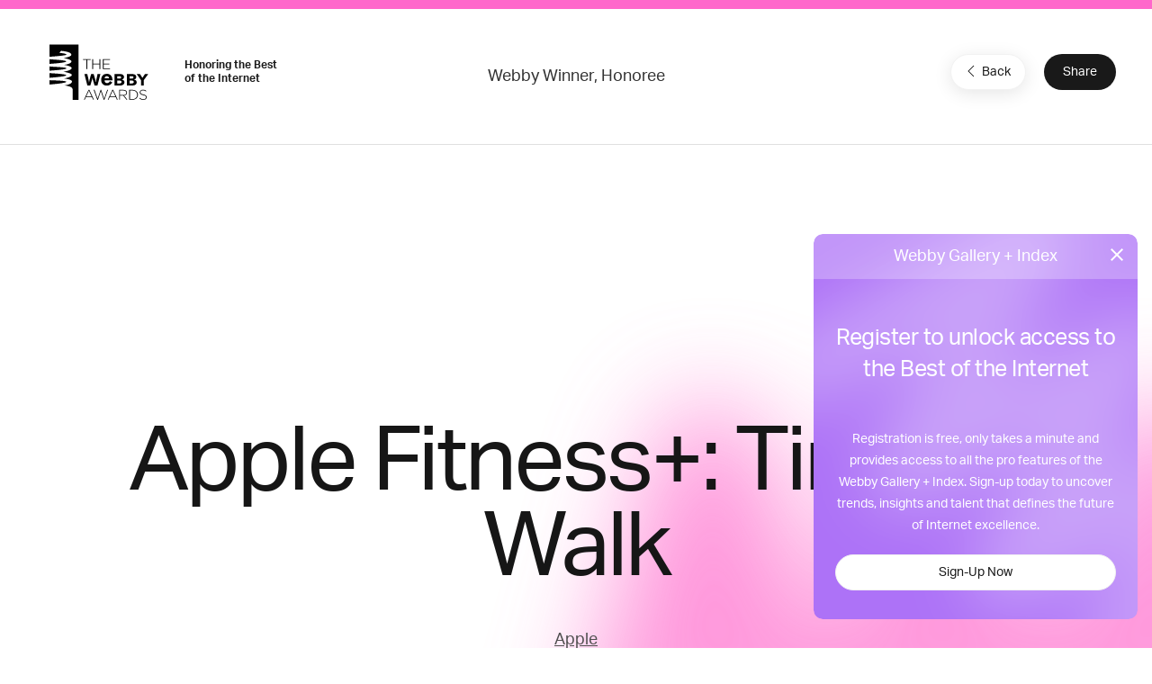

--- FILE ---
content_type: text/html; charset=utf-8
request_url: https://www.google.com/recaptcha/api2/anchor?ar=1&k=6LcC5f8qAAAAAN7E3g2z0N_EoPq3Vri8uXzTmFiO&co=aHR0cHM6Ly93aW5uZXJzLndlYmJ5YXdhcmRzLmNvbTo0NDM.&hl=en&v=N67nZn4AqZkNcbeMu4prBgzg&size=invisible&anchor-ms=20000&execute-ms=30000&cb=qz6t8trz0he1
body_size: 48740
content:
<!DOCTYPE HTML><html dir="ltr" lang="en"><head><meta http-equiv="Content-Type" content="text/html; charset=UTF-8">
<meta http-equiv="X-UA-Compatible" content="IE=edge">
<title>reCAPTCHA</title>
<style type="text/css">
/* cyrillic-ext */
@font-face {
  font-family: 'Roboto';
  font-style: normal;
  font-weight: 400;
  font-stretch: 100%;
  src: url(//fonts.gstatic.com/s/roboto/v48/KFO7CnqEu92Fr1ME7kSn66aGLdTylUAMa3GUBHMdazTgWw.woff2) format('woff2');
  unicode-range: U+0460-052F, U+1C80-1C8A, U+20B4, U+2DE0-2DFF, U+A640-A69F, U+FE2E-FE2F;
}
/* cyrillic */
@font-face {
  font-family: 'Roboto';
  font-style: normal;
  font-weight: 400;
  font-stretch: 100%;
  src: url(//fonts.gstatic.com/s/roboto/v48/KFO7CnqEu92Fr1ME7kSn66aGLdTylUAMa3iUBHMdazTgWw.woff2) format('woff2');
  unicode-range: U+0301, U+0400-045F, U+0490-0491, U+04B0-04B1, U+2116;
}
/* greek-ext */
@font-face {
  font-family: 'Roboto';
  font-style: normal;
  font-weight: 400;
  font-stretch: 100%;
  src: url(//fonts.gstatic.com/s/roboto/v48/KFO7CnqEu92Fr1ME7kSn66aGLdTylUAMa3CUBHMdazTgWw.woff2) format('woff2');
  unicode-range: U+1F00-1FFF;
}
/* greek */
@font-face {
  font-family: 'Roboto';
  font-style: normal;
  font-weight: 400;
  font-stretch: 100%;
  src: url(//fonts.gstatic.com/s/roboto/v48/KFO7CnqEu92Fr1ME7kSn66aGLdTylUAMa3-UBHMdazTgWw.woff2) format('woff2');
  unicode-range: U+0370-0377, U+037A-037F, U+0384-038A, U+038C, U+038E-03A1, U+03A3-03FF;
}
/* math */
@font-face {
  font-family: 'Roboto';
  font-style: normal;
  font-weight: 400;
  font-stretch: 100%;
  src: url(//fonts.gstatic.com/s/roboto/v48/KFO7CnqEu92Fr1ME7kSn66aGLdTylUAMawCUBHMdazTgWw.woff2) format('woff2');
  unicode-range: U+0302-0303, U+0305, U+0307-0308, U+0310, U+0312, U+0315, U+031A, U+0326-0327, U+032C, U+032F-0330, U+0332-0333, U+0338, U+033A, U+0346, U+034D, U+0391-03A1, U+03A3-03A9, U+03B1-03C9, U+03D1, U+03D5-03D6, U+03F0-03F1, U+03F4-03F5, U+2016-2017, U+2034-2038, U+203C, U+2040, U+2043, U+2047, U+2050, U+2057, U+205F, U+2070-2071, U+2074-208E, U+2090-209C, U+20D0-20DC, U+20E1, U+20E5-20EF, U+2100-2112, U+2114-2115, U+2117-2121, U+2123-214F, U+2190, U+2192, U+2194-21AE, U+21B0-21E5, U+21F1-21F2, U+21F4-2211, U+2213-2214, U+2216-22FF, U+2308-230B, U+2310, U+2319, U+231C-2321, U+2336-237A, U+237C, U+2395, U+239B-23B7, U+23D0, U+23DC-23E1, U+2474-2475, U+25AF, U+25B3, U+25B7, U+25BD, U+25C1, U+25CA, U+25CC, U+25FB, U+266D-266F, U+27C0-27FF, U+2900-2AFF, U+2B0E-2B11, U+2B30-2B4C, U+2BFE, U+3030, U+FF5B, U+FF5D, U+1D400-1D7FF, U+1EE00-1EEFF;
}
/* symbols */
@font-face {
  font-family: 'Roboto';
  font-style: normal;
  font-weight: 400;
  font-stretch: 100%;
  src: url(//fonts.gstatic.com/s/roboto/v48/KFO7CnqEu92Fr1ME7kSn66aGLdTylUAMaxKUBHMdazTgWw.woff2) format('woff2');
  unicode-range: U+0001-000C, U+000E-001F, U+007F-009F, U+20DD-20E0, U+20E2-20E4, U+2150-218F, U+2190, U+2192, U+2194-2199, U+21AF, U+21E6-21F0, U+21F3, U+2218-2219, U+2299, U+22C4-22C6, U+2300-243F, U+2440-244A, U+2460-24FF, U+25A0-27BF, U+2800-28FF, U+2921-2922, U+2981, U+29BF, U+29EB, U+2B00-2BFF, U+4DC0-4DFF, U+FFF9-FFFB, U+10140-1018E, U+10190-1019C, U+101A0, U+101D0-101FD, U+102E0-102FB, U+10E60-10E7E, U+1D2C0-1D2D3, U+1D2E0-1D37F, U+1F000-1F0FF, U+1F100-1F1AD, U+1F1E6-1F1FF, U+1F30D-1F30F, U+1F315, U+1F31C, U+1F31E, U+1F320-1F32C, U+1F336, U+1F378, U+1F37D, U+1F382, U+1F393-1F39F, U+1F3A7-1F3A8, U+1F3AC-1F3AF, U+1F3C2, U+1F3C4-1F3C6, U+1F3CA-1F3CE, U+1F3D4-1F3E0, U+1F3ED, U+1F3F1-1F3F3, U+1F3F5-1F3F7, U+1F408, U+1F415, U+1F41F, U+1F426, U+1F43F, U+1F441-1F442, U+1F444, U+1F446-1F449, U+1F44C-1F44E, U+1F453, U+1F46A, U+1F47D, U+1F4A3, U+1F4B0, U+1F4B3, U+1F4B9, U+1F4BB, U+1F4BF, U+1F4C8-1F4CB, U+1F4D6, U+1F4DA, U+1F4DF, U+1F4E3-1F4E6, U+1F4EA-1F4ED, U+1F4F7, U+1F4F9-1F4FB, U+1F4FD-1F4FE, U+1F503, U+1F507-1F50B, U+1F50D, U+1F512-1F513, U+1F53E-1F54A, U+1F54F-1F5FA, U+1F610, U+1F650-1F67F, U+1F687, U+1F68D, U+1F691, U+1F694, U+1F698, U+1F6AD, U+1F6B2, U+1F6B9-1F6BA, U+1F6BC, U+1F6C6-1F6CF, U+1F6D3-1F6D7, U+1F6E0-1F6EA, U+1F6F0-1F6F3, U+1F6F7-1F6FC, U+1F700-1F7FF, U+1F800-1F80B, U+1F810-1F847, U+1F850-1F859, U+1F860-1F887, U+1F890-1F8AD, U+1F8B0-1F8BB, U+1F8C0-1F8C1, U+1F900-1F90B, U+1F93B, U+1F946, U+1F984, U+1F996, U+1F9E9, U+1FA00-1FA6F, U+1FA70-1FA7C, U+1FA80-1FA89, U+1FA8F-1FAC6, U+1FACE-1FADC, U+1FADF-1FAE9, U+1FAF0-1FAF8, U+1FB00-1FBFF;
}
/* vietnamese */
@font-face {
  font-family: 'Roboto';
  font-style: normal;
  font-weight: 400;
  font-stretch: 100%;
  src: url(//fonts.gstatic.com/s/roboto/v48/KFO7CnqEu92Fr1ME7kSn66aGLdTylUAMa3OUBHMdazTgWw.woff2) format('woff2');
  unicode-range: U+0102-0103, U+0110-0111, U+0128-0129, U+0168-0169, U+01A0-01A1, U+01AF-01B0, U+0300-0301, U+0303-0304, U+0308-0309, U+0323, U+0329, U+1EA0-1EF9, U+20AB;
}
/* latin-ext */
@font-face {
  font-family: 'Roboto';
  font-style: normal;
  font-weight: 400;
  font-stretch: 100%;
  src: url(//fonts.gstatic.com/s/roboto/v48/KFO7CnqEu92Fr1ME7kSn66aGLdTylUAMa3KUBHMdazTgWw.woff2) format('woff2');
  unicode-range: U+0100-02BA, U+02BD-02C5, U+02C7-02CC, U+02CE-02D7, U+02DD-02FF, U+0304, U+0308, U+0329, U+1D00-1DBF, U+1E00-1E9F, U+1EF2-1EFF, U+2020, U+20A0-20AB, U+20AD-20C0, U+2113, U+2C60-2C7F, U+A720-A7FF;
}
/* latin */
@font-face {
  font-family: 'Roboto';
  font-style: normal;
  font-weight: 400;
  font-stretch: 100%;
  src: url(//fonts.gstatic.com/s/roboto/v48/KFO7CnqEu92Fr1ME7kSn66aGLdTylUAMa3yUBHMdazQ.woff2) format('woff2');
  unicode-range: U+0000-00FF, U+0131, U+0152-0153, U+02BB-02BC, U+02C6, U+02DA, U+02DC, U+0304, U+0308, U+0329, U+2000-206F, U+20AC, U+2122, U+2191, U+2193, U+2212, U+2215, U+FEFF, U+FFFD;
}
/* cyrillic-ext */
@font-face {
  font-family: 'Roboto';
  font-style: normal;
  font-weight: 500;
  font-stretch: 100%;
  src: url(//fonts.gstatic.com/s/roboto/v48/KFO7CnqEu92Fr1ME7kSn66aGLdTylUAMa3GUBHMdazTgWw.woff2) format('woff2');
  unicode-range: U+0460-052F, U+1C80-1C8A, U+20B4, U+2DE0-2DFF, U+A640-A69F, U+FE2E-FE2F;
}
/* cyrillic */
@font-face {
  font-family: 'Roboto';
  font-style: normal;
  font-weight: 500;
  font-stretch: 100%;
  src: url(//fonts.gstatic.com/s/roboto/v48/KFO7CnqEu92Fr1ME7kSn66aGLdTylUAMa3iUBHMdazTgWw.woff2) format('woff2');
  unicode-range: U+0301, U+0400-045F, U+0490-0491, U+04B0-04B1, U+2116;
}
/* greek-ext */
@font-face {
  font-family: 'Roboto';
  font-style: normal;
  font-weight: 500;
  font-stretch: 100%;
  src: url(//fonts.gstatic.com/s/roboto/v48/KFO7CnqEu92Fr1ME7kSn66aGLdTylUAMa3CUBHMdazTgWw.woff2) format('woff2');
  unicode-range: U+1F00-1FFF;
}
/* greek */
@font-face {
  font-family: 'Roboto';
  font-style: normal;
  font-weight: 500;
  font-stretch: 100%;
  src: url(//fonts.gstatic.com/s/roboto/v48/KFO7CnqEu92Fr1ME7kSn66aGLdTylUAMa3-UBHMdazTgWw.woff2) format('woff2');
  unicode-range: U+0370-0377, U+037A-037F, U+0384-038A, U+038C, U+038E-03A1, U+03A3-03FF;
}
/* math */
@font-face {
  font-family: 'Roboto';
  font-style: normal;
  font-weight: 500;
  font-stretch: 100%;
  src: url(//fonts.gstatic.com/s/roboto/v48/KFO7CnqEu92Fr1ME7kSn66aGLdTylUAMawCUBHMdazTgWw.woff2) format('woff2');
  unicode-range: U+0302-0303, U+0305, U+0307-0308, U+0310, U+0312, U+0315, U+031A, U+0326-0327, U+032C, U+032F-0330, U+0332-0333, U+0338, U+033A, U+0346, U+034D, U+0391-03A1, U+03A3-03A9, U+03B1-03C9, U+03D1, U+03D5-03D6, U+03F0-03F1, U+03F4-03F5, U+2016-2017, U+2034-2038, U+203C, U+2040, U+2043, U+2047, U+2050, U+2057, U+205F, U+2070-2071, U+2074-208E, U+2090-209C, U+20D0-20DC, U+20E1, U+20E5-20EF, U+2100-2112, U+2114-2115, U+2117-2121, U+2123-214F, U+2190, U+2192, U+2194-21AE, U+21B0-21E5, U+21F1-21F2, U+21F4-2211, U+2213-2214, U+2216-22FF, U+2308-230B, U+2310, U+2319, U+231C-2321, U+2336-237A, U+237C, U+2395, U+239B-23B7, U+23D0, U+23DC-23E1, U+2474-2475, U+25AF, U+25B3, U+25B7, U+25BD, U+25C1, U+25CA, U+25CC, U+25FB, U+266D-266F, U+27C0-27FF, U+2900-2AFF, U+2B0E-2B11, U+2B30-2B4C, U+2BFE, U+3030, U+FF5B, U+FF5D, U+1D400-1D7FF, U+1EE00-1EEFF;
}
/* symbols */
@font-face {
  font-family: 'Roboto';
  font-style: normal;
  font-weight: 500;
  font-stretch: 100%;
  src: url(//fonts.gstatic.com/s/roboto/v48/KFO7CnqEu92Fr1ME7kSn66aGLdTylUAMaxKUBHMdazTgWw.woff2) format('woff2');
  unicode-range: U+0001-000C, U+000E-001F, U+007F-009F, U+20DD-20E0, U+20E2-20E4, U+2150-218F, U+2190, U+2192, U+2194-2199, U+21AF, U+21E6-21F0, U+21F3, U+2218-2219, U+2299, U+22C4-22C6, U+2300-243F, U+2440-244A, U+2460-24FF, U+25A0-27BF, U+2800-28FF, U+2921-2922, U+2981, U+29BF, U+29EB, U+2B00-2BFF, U+4DC0-4DFF, U+FFF9-FFFB, U+10140-1018E, U+10190-1019C, U+101A0, U+101D0-101FD, U+102E0-102FB, U+10E60-10E7E, U+1D2C0-1D2D3, U+1D2E0-1D37F, U+1F000-1F0FF, U+1F100-1F1AD, U+1F1E6-1F1FF, U+1F30D-1F30F, U+1F315, U+1F31C, U+1F31E, U+1F320-1F32C, U+1F336, U+1F378, U+1F37D, U+1F382, U+1F393-1F39F, U+1F3A7-1F3A8, U+1F3AC-1F3AF, U+1F3C2, U+1F3C4-1F3C6, U+1F3CA-1F3CE, U+1F3D4-1F3E0, U+1F3ED, U+1F3F1-1F3F3, U+1F3F5-1F3F7, U+1F408, U+1F415, U+1F41F, U+1F426, U+1F43F, U+1F441-1F442, U+1F444, U+1F446-1F449, U+1F44C-1F44E, U+1F453, U+1F46A, U+1F47D, U+1F4A3, U+1F4B0, U+1F4B3, U+1F4B9, U+1F4BB, U+1F4BF, U+1F4C8-1F4CB, U+1F4D6, U+1F4DA, U+1F4DF, U+1F4E3-1F4E6, U+1F4EA-1F4ED, U+1F4F7, U+1F4F9-1F4FB, U+1F4FD-1F4FE, U+1F503, U+1F507-1F50B, U+1F50D, U+1F512-1F513, U+1F53E-1F54A, U+1F54F-1F5FA, U+1F610, U+1F650-1F67F, U+1F687, U+1F68D, U+1F691, U+1F694, U+1F698, U+1F6AD, U+1F6B2, U+1F6B9-1F6BA, U+1F6BC, U+1F6C6-1F6CF, U+1F6D3-1F6D7, U+1F6E0-1F6EA, U+1F6F0-1F6F3, U+1F6F7-1F6FC, U+1F700-1F7FF, U+1F800-1F80B, U+1F810-1F847, U+1F850-1F859, U+1F860-1F887, U+1F890-1F8AD, U+1F8B0-1F8BB, U+1F8C0-1F8C1, U+1F900-1F90B, U+1F93B, U+1F946, U+1F984, U+1F996, U+1F9E9, U+1FA00-1FA6F, U+1FA70-1FA7C, U+1FA80-1FA89, U+1FA8F-1FAC6, U+1FACE-1FADC, U+1FADF-1FAE9, U+1FAF0-1FAF8, U+1FB00-1FBFF;
}
/* vietnamese */
@font-face {
  font-family: 'Roboto';
  font-style: normal;
  font-weight: 500;
  font-stretch: 100%;
  src: url(//fonts.gstatic.com/s/roboto/v48/KFO7CnqEu92Fr1ME7kSn66aGLdTylUAMa3OUBHMdazTgWw.woff2) format('woff2');
  unicode-range: U+0102-0103, U+0110-0111, U+0128-0129, U+0168-0169, U+01A0-01A1, U+01AF-01B0, U+0300-0301, U+0303-0304, U+0308-0309, U+0323, U+0329, U+1EA0-1EF9, U+20AB;
}
/* latin-ext */
@font-face {
  font-family: 'Roboto';
  font-style: normal;
  font-weight: 500;
  font-stretch: 100%;
  src: url(//fonts.gstatic.com/s/roboto/v48/KFO7CnqEu92Fr1ME7kSn66aGLdTylUAMa3KUBHMdazTgWw.woff2) format('woff2');
  unicode-range: U+0100-02BA, U+02BD-02C5, U+02C7-02CC, U+02CE-02D7, U+02DD-02FF, U+0304, U+0308, U+0329, U+1D00-1DBF, U+1E00-1E9F, U+1EF2-1EFF, U+2020, U+20A0-20AB, U+20AD-20C0, U+2113, U+2C60-2C7F, U+A720-A7FF;
}
/* latin */
@font-face {
  font-family: 'Roboto';
  font-style: normal;
  font-weight: 500;
  font-stretch: 100%;
  src: url(//fonts.gstatic.com/s/roboto/v48/KFO7CnqEu92Fr1ME7kSn66aGLdTylUAMa3yUBHMdazQ.woff2) format('woff2');
  unicode-range: U+0000-00FF, U+0131, U+0152-0153, U+02BB-02BC, U+02C6, U+02DA, U+02DC, U+0304, U+0308, U+0329, U+2000-206F, U+20AC, U+2122, U+2191, U+2193, U+2212, U+2215, U+FEFF, U+FFFD;
}
/* cyrillic-ext */
@font-face {
  font-family: 'Roboto';
  font-style: normal;
  font-weight: 900;
  font-stretch: 100%;
  src: url(//fonts.gstatic.com/s/roboto/v48/KFO7CnqEu92Fr1ME7kSn66aGLdTylUAMa3GUBHMdazTgWw.woff2) format('woff2');
  unicode-range: U+0460-052F, U+1C80-1C8A, U+20B4, U+2DE0-2DFF, U+A640-A69F, U+FE2E-FE2F;
}
/* cyrillic */
@font-face {
  font-family: 'Roboto';
  font-style: normal;
  font-weight: 900;
  font-stretch: 100%;
  src: url(//fonts.gstatic.com/s/roboto/v48/KFO7CnqEu92Fr1ME7kSn66aGLdTylUAMa3iUBHMdazTgWw.woff2) format('woff2');
  unicode-range: U+0301, U+0400-045F, U+0490-0491, U+04B0-04B1, U+2116;
}
/* greek-ext */
@font-face {
  font-family: 'Roboto';
  font-style: normal;
  font-weight: 900;
  font-stretch: 100%;
  src: url(//fonts.gstatic.com/s/roboto/v48/KFO7CnqEu92Fr1ME7kSn66aGLdTylUAMa3CUBHMdazTgWw.woff2) format('woff2');
  unicode-range: U+1F00-1FFF;
}
/* greek */
@font-face {
  font-family: 'Roboto';
  font-style: normal;
  font-weight: 900;
  font-stretch: 100%;
  src: url(//fonts.gstatic.com/s/roboto/v48/KFO7CnqEu92Fr1ME7kSn66aGLdTylUAMa3-UBHMdazTgWw.woff2) format('woff2');
  unicode-range: U+0370-0377, U+037A-037F, U+0384-038A, U+038C, U+038E-03A1, U+03A3-03FF;
}
/* math */
@font-face {
  font-family: 'Roboto';
  font-style: normal;
  font-weight: 900;
  font-stretch: 100%;
  src: url(//fonts.gstatic.com/s/roboto/v48/KFO7CnqEu92Fr1ME7kSn66aGLdTylUAMawCUBHMdazTgWw.woff2) format('woff2');
  unicode-range: U+0302-0303, U+0305, U+0307-0308, U+0310, U+0312, U+0315, U+031A, U+0326-0327, U+032C, U+032F-0330, U+0332-0333, U+0338, U+033A, U+0346, U+034D, U+0391-03A1, U+03A3-03A9, U+03B1-03C9, U+03D1, U+03D5-03D6, U+03F0-03F1, U+03F4-03F5, U+2016-2017, U+2034-2038, U+203C, U+2040, U+2043, U+2047, U+2050, U+2057, U+205F, U+2070-2071, U+2074-208E, U+2090-209C, U+20D0-20DC, U+20E1, U+20E5-20EF, U+2100-2112, U+2114-2115, U+2117-2121, U+2123-214F, U+2190, U+2192, U+2194-21AE, U+21B0-21E5, U+21F1-21F2, U+21F4-2211, U+2213-2214, U+2216-22FF, U+2308-230B, U+2310, U+2319, U+231C-2321, U+2336-237A, U+237C, U+2395, U+239B-23B7, U+23D0, U+23DC-23E1, U+2474-2475, U+25AF, U+25B3, U+25B7, U+25BD, U+25C1, U+25CA, U+25CC, U+25FB, U+266D-266F, U+27C0-27FF, U+2900-2AFF, U+2B0E-2B11, U+2B30-2B4C, U+2BFE, U+3030, U+FF5B, U+FF5D, U+1D400-1D7FF, U+1EE00-1EEFF;
}
/* symbols */
@font-face {
  font-family: 'Roboto';
  font-style: normal;
  font-weight: 900;
  font-stretch: 100%;
  src: url(//fonts.gstatic.com/s/roboto/v48/KFO7CnqEu92Fr1ME7kSn66aGLdTylUAMaxKUBHMdazTgWw.woff2) format('woff2');
  unicode-range: U+0001-000C, U+000E-001F, U+007F-009F, U+20DD-20E0, U+20E2-20E4, U+2150-218F, U+2190, U+2192, U+2194-2199, U+21AF, U+21E6-21F0, U+21F3, U+2218-2219, U+2299, U+22C4-22C6, U+2300-243F, U+2440-244A, U+2460-24FF, U+25A0-27BF, U+2800-28FF, U+2921-2922, U+2981, U+29BF, U+29EB, U+2B00-2BFF, U+4DC0-4DFF, U+FFF9-FFFB, U+10140-1018E, U+10190-1019C, U+101A0, U+101D0-101FD, U+102E0-102FB, U+10E60-10E7E, U+1D2C0-1D2D3, U+1D2E0-1D37F, U+1F000-1F0FF, U+1F100-1F1AD, U+1F1E6-1F1FF, U+1F30D-1F30F, U+1F315, U+1F31C, U+1F31E, U+1F320-1F32C, U+1F336, U+1F378, U+1F37D, U+1F382, U+1F393-1F39F, U+1F3A7-1F3A8, U+1F3AC-1F3AF, U+1F3C2, U+1F3C4-1F3C6, U+1F3CA-1F3CE, U+1F3D4-1F3E0, U+1F3ED, U+1F3F1-1F3F3, U+1F3F5-1F3F7, U+1F408, U+1F415, U+1F41F, U+1F426, U+1F43F, U+1F441-1F442, U+1F444, U+1F446-1F449, U+1F44C-1F44E, U+1F453, U+1F46A, U+1F47D, U+1F4A3, U+1F4B0, U+1F4B3, U+1F4B9, U+1F4BB, U+1F4BF, U+1F4C8-1F4CB, U+1F4D6, U+1F4DA, U+1F4DF, U+1F4E3-1F4E6, U+1F4EA-1F4ED, U+1F4F7, U+1F4F9-1F4FB, U+1F4FD-1F4FE, U+1F503, U+1F507-1F50B, U+1F50D, U+1F512-1F513, U+1F53E-1F54A, U+1F54F-1F5FA, U+1F610, U+1F650-1F67F, U+1F687, U+1F68D, U+1F691, U+1F694, U+1F698, U+1F6AD, U+1F6B2, U+1F6B9-1F6BA, U+1F6BC, U+1F6C6-1F6CF, U+1F6D3-1F6D7, U+1F6E0-1F6EA, U+1F6F0-1F6F3, U+1F6F7-1F6FC, U+1F700-1F7FF, U+1F800-1F80B, U+1F810-1F847, U+1F850-1F859, U+1F860-1F887, U+1F890-1F8AD, U+1F8B0-1F8BB, U+1F8C0-1F8C1, U+1F900-1F90B, U+1F93B, U+1F946, U+1F984, U+1F996, U+1F9E9, U+1FA00-1FA6F, U+1FA70-1FA7C, U+1FA80-1FA89, U+1FA8F-1FAC6, U+1FACE-1FADC, U+1FADF-1FAE9, U+1FAF0-1FAF8, U+1FB00-1FBFF;
}
/* vietnamese */
@font-face {
  font-family: 'Roboto';
  font-style: normal;
  font-weight: 900;
  font-stretch: 100%;
  src: url(//fonts.gstatic.com/s/roboto/v48/KFO7CnqEu92Fr1ME7kSn66aGLdTylUAMa3OUBHMdazTgWw.woff2) format('woff2');
  unicode-range: U+0102-0103, U+0110-0111, U+0128-0129, U+0168-0169, U+01A0-01A1, U+01AF-01B0, U+0300-0301, U+0303-0304, U+0308-0309, U+0323, U+0329, U+1EA0-1EF9, U+20AB;
}
/* latin-ext */
@font-face {
  font-family: 'Roboto';
  font-style: normal;
  font-weight: 900;
  font-stretch: 100%;
  src: url(//fonts.gstatic.com/s/roboto/v48/KFO7CnqEu92Fr1ME7kSn66aGLdTylUAMa3KUBHMdazTgWw.woff2) format('woff2');
  unicode-range: U+0100-02BA, U+02BD-02C5, U+02C7-02CC, U+02CE-02D7, U+02DD-02FF, U+0304, U+0308, U+0329, U+1D00-1DBF, U+1E00-1E9F, U+1EF2-1EFF, U+2020, U+20A0-20AB, U+20AD-20C0, U+2113, U+2C60-2C7F, U+A720-A7FF;
}
/* latin */
@font-face {
  font-family: 'Roboto';
  font-style: normal;
  font-weight: 900;
  font-stretch: 100%;
  src: url(//fonts.gstatic.com/s/roboto/v48/KFO7CnqEu92Fr1ME7kSn66aGLdTylUAMa3yUBHMdazQ.woff2) format('woff2');
  unicode-range: U+0000-00FF, U+0131, U+0152-0153, U+02BB-02BC, U+02C6, U+02DA, U+02DC, U+0304, U+0308, U+0329, U+2000-206F, U+20AC, U+2122, U+2191, U+2193, U+2212, U+2215, U+FEFF, U+FFFD;
}

</style>
<link rel="stylesheet" type="text/css" href="https://www.gstatic.com/recaptcha/releases/N67nZn4AqZkNcbeMu4prBgzg/styles__ltr.css">
<script nonce="pieNCoQuvA7blJXm9V55LA" type="text/javascript">window['__recaptcha_api'] = 'https://www.google.com/recaptcha/api2/';</script>
<script type="text/javascript" src="https://www.gstatic.com/recaptcha/releases/N67nZn4AqZkNcbeMu4prBgzg/recaptcha__en.js" nonce="pieNCoQuvA7blJXm9V55LA">
      
    </script></head>
<body><div id="rc-anchor-alert" class="rc-anchor-alert"></div>
<input type="hidden" id="recaptcha-token" value="[base64]">
<script type="text/javascript" nonce="pieNCoQuvA7blJXm9V55LA">
      recaptcha.anchor.Main.init("[\x22ainput\x22,[\x22bgdata\x22,\x22\x22,\[base64]/[base64]/[base64]/ZyhXLGgpOnEoW04sMjEsbF0sVywwKSxoKSxmYWxzZSxmYWxzZSl9Y2F0Y2goayl7RygzNTgsVyk/[base64]/[base64]/[base64]/[base64]/[base64]/[base64]/[base64]/bmV3IEJbT10oRFswXSk6dz09Mj9uZXcgQltPXShEWzBdLERbMV0pOnc9PTM/bmV3IEJbT10oRFswXSxEWzFdLERbMl0pOnc9PTQ/[base64]/[base64]/[base64]/[base64]/[base64]\\u003d\x22,\[base64]\x22,\x22woYVPzk/w7VAYMK+w6JcwpHCvMK+GVvCt8KOWispw7ciw617czPCvMOlMEPDuSQsCDw9QhIYwrRWWjTDhSnDqcKhKAJ3BMKAFsKSwrVCWhbDgHrCkGI/w44FUHLDusOFwoTDrj3DlcOKccOvw4c9GjF/Kh3DrC1CwrfDgMOUGzfDmcKPLARBPcOAw7HDiMKiw6/CiDbCr8OeJ3fCvMK8w4wvwqHCnh3ClMOQM8Opw4ISO2EUwpvChRh0RwHDgAo7UhAdw7AZw6XDu8ONw7UELy0jOQ4Owo7DjWXChHo6E8K7ECTDjcONcATDqBnDsMKWYjBndcK7w6TDnEoXw6bChsOdRsOaw6fCu8OBw61Yw7bDksK8XDzCm0RCwr3Dl8O/w5MScyjDl8OUSsKjw60VIsOow7vCp8Opw6rCt8ONIcOFwoTDisKibB4XaCZVMEoIwrM1QyR1CloqEMKwDcO6WnrDrsORETQPw7zDgBHCs8KDBcONMMOdwr3CuW07UyB3w6xUFsKkw6kcDcO9w7HDj0DCijoEw7jDn3ZBw79XAmFMw6/Cm8OoP1rDtcKbGcOubcKvfcOKw4nCkXTDrcKXG8OuJ37DtSzCu8Oew77CpyhSSsOYwrd1JX5Gb1PCvkoFa8K1w6lywoELUGTCkmzCmUYlwpl4w5XDh8ODwr/[base64]/ChMOUw71TecK8RmLCtC3DjjnCvcKBCwZ0WcOjw4PCsznCoMOxwpbDs39DdEvCkMO3w6HChcOvwpTCnjtYwofDrcOxwrNDw7cpw54FF2s9w4rDvcKeGQ7CmMOGRj3DqX7DksOjG2Rzwok9woRfw4dew5XDhQspw6YaIcO8w64qwrPDnQduTcOqwqzDu8OsHsO/aAR8X2wXfi7Cj8OvcMONCMO6w4M/dMOgPsOPecKIIsKdwpTCsTfDkQV8TgbCt8KWYArDmsOlw6HCuMOFUg7DkMOpfBVcRl/DmmpZwqbCj8KudcOUZcOcw73DpzPCqnBVw5jDs8KoLDnDmEcqfDLCjUooJCJHZlzCh2Z1wqQOwokMdRVQwo14LsK8ScKOM8OawrvCgcKxwq/CmUrChD5Nw49Pw7w7EDnClGnCj1MhG8OWw7siZ0fCjMOdWMKYNsKBfsKwCMO3w4zDhDfChHvDh0JTMcKrYMOtGcORw7dfDSJfwq93djphb8OaSBw7FMKGRlENw4jCizgFOTQTL8Odwr03YFDCi8OHKsKHwpPDnB00WcO5w4xmfcOeADR/[base64]/[base64]/CpcO9wpEiSMOOwqLCvzjCpsOlwqvDvcKxOw4ZHALDiWrDhzFJJ8K8GBHDgMKvw7Y2cF5ewoDCpsOyIjLCqX1ew4vCixJeK8KPdMOHw71JwolREi0VwovCgjTChMKeJVMJcB0hIWXCocOeVTvDgzTChlwkecOxw5vDm8KJBRk4wpURwqXDthM/[base64]/wpokBSgnO8KqHV/Dtx9VwonDhMOXH03CtBvCksO+BsKZdsKpbMO5wq7Cu3wBwqMmwrvDqFjCjMOBOsOMwqrDt8Oew7AswqN8w6ozFDfClMKJF8KrOcO2dnvDqHLDoMK8w6/Dv3AAwr9nw7nDn8K8wqZAwqfCksKSe8KAe8KZE8KuYlnDnVVRwpjDk05rbwbCkMOEfGdkEMOPCsKsw4dSb17Du8KXD8O8WTbDiXbCqcKdw7DCq05HwpUawr1Pw53Diw3CpMKzDDgcwoAiwqDDi8KkwqDCp8O2wpBbworDtMKvw6bDocKPwr/[base64]/w4MXwq7DsAU5eVwqw5R9wqQvUQdPHsOawoTCk8O+w6/DnBTCnAoYe8KFW8KYFcOcwrfCoMO8VVPDlzNTHRfDpcOxLcOeHX8ZVMOoBBLDt8KDAMKwwpTCh8OAFcOfw4DDiWrDsCjCngHCiMOgw4/DvsKSFkUyXlFiGTrCmsOhw6fCiMKgwqTDksKOXMOqSzdjXns0woF6SsOnNg3DtcKEwoQuwp/CgV4Cw5PCn8Kxwo/Ck3vDmsO5wqnDicOQwqZmwqVJGsKqwrTDnsKbF8OBOsKpwr7CgsKgZ0vCmA7Cq3TCmMOXwrpNIk4dI8OLwodoNsK6woHChcONWC/CpsOmccOww7nCsMK+UMO9PCYBdRDCpcORRMKNa0p7w6nCpx5EG8OfJlZqwrfDosKPUGfCgcOuw49rH8OOX8OXwpJlw4hNW8OHw68DOiZsT1hhMWnCjcKxUcKjMl7DrMKzIsKeTncDwpvDusOZd8OFXCPDssOAw4IaLMKhw55Twp4+FRR3NMO8LBzCox/CqMOTXsO3DnbDosKvwqRTw50owpPDi8KdwpjCo25Zw6g8wqt/[base64]/DoATDsmrDlsOnwrVfIMKYwoIrw6XClxxJwqR2XynDonjDpcKIwoEBDmfCog3Dv8KZaWTCp1Q4BwQnwoUoJ8KYwqfCjsOXeMKaMxF2Sl83wrhkw5jCt8K4PhxMAMKuw48KwrJYfkNWJ1HDh8KAeR4QawDDh8ODw4bCnXvCo8O9XDxUGl/Dq8OXdgPCmcOdw6bDqirDlykgcMKgw7Jfw6vDi38WwqTDlg5KPMOlw4giwrlGw6pdFMKdd8KGWsOhY8K8wrsHwr0Pw7YNUcOIOcOnC8OEw4/Cm8K1w4LDkx5Qw5PCqkktGcOpb8KdacKuScOyBxZCX8OTw6LDgcOlwo/[base64]/DjVHDtBDCh3jCvkbCojkUEsKAEcKcwp/DsMO2wojDrDTDrHfCjnbCgcKTw78LEhPDizLDn0jCsMKPBsKow7R5wpweYcKca19yw4JeS0lUwqPCjMOfB8KIKVbDpG/DtMKXwq/CkjNhwprDsW/[base64]/Cm384w6xcw5xQw4xjw41Ow7jCo8K/GGbCtGBywqwtViUkwpnCoMOuBMKqD0/DssKpXsKiwr7DhsOiHsK0w4bCrMO0wrZ6w78+NMKGw6YXwqkdNlRBYVZbBMOXTHrDoMKjUcOJaMOaw41Uw6ptbCgwJMOzwrXDjWUrfcKBw7fCg8ObwqLCgAMWwq/[base64]/Cj0pIYmLDmC/DhHlJw4DDkTdGw5fCtsKMQHpFw6LCucK2w4VEw6NIw5JNeMKlwozCqybDhHbCrl1Fw7PDt0bDs8Ktw5g6woU2SMKSwq3CicOjwrFqw4Ubw7bDhwjDmD1xXA/[base64]/KARywqIfZWjDnBbDpAhyBcOeQ8OWw7XDn0HCqsKPw73DqwXDti7DvwXCosK3wokzw7oAEBkXZsOOw5TCgSvCjMKPwp7CkwR4J2dlcTvDgHF2w5nDlSt7woVlJ0LCpcKlw6bDnMOQFXvCvlLCvcKKD8KsAGQ2wr/DjMO7wqrCiVwXLsOfLsO7wrvClGvCpCTCtk7ChTvCpSJ5EsOkYnBQAiMWwrpDU8OSw4Q7ZcK/dBkaVmzDnQbDkMOhJC3ClFc6H8KMA1fDh8O7OGbDk8OfE8OPBgZ9w7fDgcO9YG3CucO0ax/DiEU+wr96wqRow4QywoEtwpkEWnLDoVHDosONQw0UPTjClMOmwqoqG0TCscOpRCPCuSvDtcKPKcKaGcKAW8Kbw7V2w7jDjUzDlU/CqzoLwqnCssKASl9kw6ddOcOvZMOhwqEsF8OWZB1THzBhwokkSB7CtxDDo8OgUlPDtcKhwr/Dh8KcGhwJwrvDjsObw5PCs0LChwYLaz9sJ8KZIsO4LMOtJsK8woI8wrHCn8OpHMK3egbDiioCwq1pVcK6wp/Dp8OJwo80w4NAHXXClGHCgyrDgEjCuQUewpAEXgpxOyF9w48WXcORwpPDpFvCosKuD3/[base64]/CocOxwrbDrcOlHypywqEHC8OKdiTCpDDCi8OJwoxXDXYWw4hCw6RbB8O/IMOiw7gHY3x4fyrCisOMHcO4eMK1JcOHw7MjwrgEwofCksO8w70SIljCkcK6w7ksDlLDj8Orw6jCssOVw6JiwrpOQQjDpRTCimHCisOewo7CqiQvTcKXwr3Di1NgHBfCnhcqwqdEMcKEQX9oZmrCsVFAw4hzworDphHDg1AJwpN/PWjCtnrCvsO5wphjQHfDosKDwovCj8OZw4xqcsKhZxvDqsKNHxxiwqdPYjt0WcOuIsKVX0XDpDM1fkzCrW9kw7ZSJ0LDtMOnNsOawpTDmmTCqMO1w5zCoMKTZR1xwpzCscKxwoJDwqNpQsKjMcOxKMOUw4VowozDh0zCt8OKPQzCuWfCisO2Yl/DvsOJXcK0w7jCo8OowpcEw7hYJF7DhMO6Jg1IwojCsSjCo1vCk0ksTg1Zw63CpUxjNz/DjVjDssKZeCN6wrVLVzRjdMK0XcO+YmDCunrCl8Ksw6wmwp5FdlAow7U8w77CsC7CsmJABsOEO18awp5LP8KrbsK9w7DClw5Qwr9tw57ChxjCqHfCscOBBlnDjzzCknpPw4IPdzTDqsK/wrErGsOlw6LDjVHCiH7Dn0I1Z8KKesOnbMKUNQ4gWCdgwqB3wovCri5wAsOWwo3Cs8KewootCcO+M8KTw74yw6wyFcKiwqnDgxLCuxfCpcOGczDCt8KdMMOnwq3CrUlEGGLDlx/Cv8OOw69vNsOMK8KZwr91w7J8a0jCi8O1PMKCHFtYw6XDqHVFw79hSWbChRl1w6d5w6ohw5kKbznCgzfCrcOuw7jCp8Kdw43CrUTDm8OOwpJZw4hgw4czJ8KNZ8OSPMKtdzrCgsKSw7vDpzrCm8KtwqkFw4jClFDDhMK1wqHDssO8wo/CmsO7CsKLK8OaYlckwoMvw6x0CA3DlVPChjzCv8OMw7I/[base64]/CgnplwodtwqFow5RuBik9wrzDmMK2VmDDjxo9w7zCjA9RDcKgw7TCrcO2wp1Qw4tpYcOsKXXCtQPDglBnE8KAwq4zw6PDmjd5w7JGZcKQw5HCosKjIyLDr1dZwojCtEdMwrdpaHvDoyXCnMKHw5LCnH/CiB3DiwxYQsK/wpTCpMKkw7fCmDh4w6HDp8OxYSbCkMKkw4TCh8OybTkOwqfCvwo1H1k9w5zDg8OywovCsUFoM3XDjx3DqsKdGMKYIn9jw6XDncKQIMKrwr5gw5ptw4/[base64]/w4vDmcK5w70Ww6DCksK+VAwHw6QNdsKRcgnDlMODHMKVST0Rw7bDtirDl8KHQ0UXQsOLwrTDqwMJwpDDmMOvw4FIw4rCkSpeP8K7acO9PGfCl8KcdXMCw54yUcKqGXvDvCZHwrkgw7cxwpd6GSDCki/DkHrDiQrCh23Dk8OPUBdffBMEwonDiGs1w7jDjsO5w70MwoLDvcK8YUUHw4wwwrhRdsKMJH3CkxnDtMKjfWxNBGnDg8K5fH/Cu3QEw4c0w6QcLj4xJH3Cg8Knf2HCnsK6T8KueMO1wrNgSsKAU0ESw47Dt3bCig0aw7M/Fh0Mw5tNwofDrn/CiC00KHN0w4PDicKmw4MAwpswFsKkwp14w4/CisOCw5rChQ7DssO/wrXChkA3aWPCmcOfwqFzQ8O2w6ZIw5vCmzcaw4loSxNPPcOGwql/wozCuMKSw7Z/cMKTAcO3bMKPHllDw4Ijw4LCkcONw5fCqEPDoGBtaHwcw4LClhMxw4BKE8KpwoVcdcOUGzdZbF4MXsKUwr3Cli0pAsKNw51tRsKNGsK4woXCgHAKw7bDrcK/wpFmwo4AX8Oww4/CvwbCgcOKwpvDhMORAcKUfhrCmgDCkCTClsK2wo/Ch8Klw4FDwqY0w5LDjEbCvsK0worCs17DrsKIdVsawrcFw4V2dcOpwpApUMKsw6bDiCzDn1nDjCknw5Rxwq3DohHDjMOVccOJwq/CqMKGw7M3DxrDlS5qwoBzwolNwoRyw796J8KzBRzCs8OPw4HCnsKPYF1kwo94bSxQw6vDpX7Cn3wFHsOVC0XDiXbDicK3wqbDkwZJw6zCssKHw70EXMK/[base64]/[base64]/[base64]/[base64]/[base64]/CsBgKZsKEV28XX8K8dcOfwozDqsO/[base64]/aljDoF7DjcOuLx5hw7fCjFZywqgAYsKYLcOObktJwrtoIcKDJntAwq9gwrXCmsO1GcOnYA/[base64]/DrjbDmDUOISwDBlLDmmHCjMKMVjRHw67CrsKtN1YPB8OED2cOwotrw6ZxOsKXw5vCnxILwrogN23DqD3DkcObw48LO8KcUsODwoNEOA/DvMKXwobDlMKVwr3CtMKxcRzCrsKvAsO6w6sXJXxDOlfChMKxw5rClcKNwpDDuWh6RFsKTQzDh8OIe8OSR8O7w6XDicO2w7Z/XMOFNsK9w5LDo8KWwqvCnw9OJsK2PkgpBMKJwqgAT8KMC8KYw5PCu8KtaSZRLmLDoMOjI8K6CUk9CEXDm8O2MkxWI0Y7woBuw6gjC8OPwp1/w6TDrhRlaWbCv8KAw5U8w6ZeJRFHw7nDrcKVDsK6WiPCmMKFw5fCmsKPwrvDh8Kow7vCsCPDn8OKwrYjwqPCj8KAB2HCiARdbMKCw4rDvcOTwo8Nw4NhWMO0w7pTA8KiRMO8wr/DmB4nwqXDr8OAf8KiwoNpJ10xwpVjwqjCtsO7wrjCozfCkcOncjTDg8O1woLDskZIw5FDwo8xXMKZw6tRwpjCrVpqWWN3w5LDmk7CkCE2wpwBw7vDt8K/KcKNwpUhw4ByS8ODw6hIwq4Ww7/CkGPCu8K2woFBFgQyw59TW17DlnzClwhpLAA6w6RjRTNewqcVCMOCXMK1wrPDjFXDu8K+woXDvcKaw6FjNAbDtRtXw7JdDsO6wpzDpVJlKzvCpcO8OsK3Cg0uw5rCkELCoEljwoxCw7/[base64]/[base64]/Do8KcRi3CrgbDl8OqPmPCs8Obw7vCvhgYIMO5I1LCjMKwGsOjIcKYwowWwqVWw7rCicKnwpfDlMKkwoAqw43CtcO1wprDgVLDkG9AOSJqSTpLw4pCB8O2wqF+w7vDknkKPkDCjFZVw4Mywr9cw4fDsxzCvHcow4zCsG48woPDrT/Dn3F0wq5yw6BGw4wffjbCl8O1YcK3wpTCrsKYwoR/wpMRcBoYew5CYk/[base64]/[base64]/w4/CqUzCpyLDn8KjYCzCssOlUHLCi8KoHXfDi8OwbDtWZG0gwpDDmAkAwqgiw6xOw7ISw6RWQW3CilwmOMOvw4DCpMOkTsK3chDDnHkdwqc7w5DCgMOAd2N/w7zDgcKUEVbDmcONw47Cm2vDrcKlw4cQEcKyw6FfLWbDi8OKwoHDrmDDiDfDm8KTXVnCi8OZdUDDjsKFwpA1wrPCiAZiwp7CkgPDtjHDisKNw7fDo0p/wrjCusKyw7DDlCvCl8KDw5jDr8OaXMKpOxc1GsOeR0xDBl0gw4Zgw4LDsRvCvHLDhMO2CgrDuknDisOKF8O+wonCtsOow7QLw6jDpE3Cj2M0UT0ew7zDrx3Di8O5w6fCs8KIbcO4w7YQJyZ1wpUzB0txJgN6E8OYAhXDpsK3aBEDwpEKw6jDgsKXDcK/bCTCuQhOw7QQIn/DrVszSMKOwrDDs2nCi1FeWsOzegdxwpTDvW09w4YobsKewrnCncOAOMOHw57Cs0rDuHJww4xlwo/DrMODwptcMMK6wozDkcKlw4QbJsKLcMKkd3nCuhfDqsKow69pb8KQF8Oqw6MTIcKuw6vCpmFzw6/DqinDrgU4KHsKwqErYsOgw6zDoVHCi8KLwonDkgAzBsOBSMKMFXLDojrCrRw8WQ7Dt2tUMsO3NgrCvMOiwpBrFVTCiG/[base64]/[base64]/[base64]/[base64]/Cv8KZw5NlwrIgw6rCv311V8K6w6fDjsOaw7fDuTHCtcKDHUshw78fOsKVw6FKcFLCkkzCmUUDwqHCoynDvlHCvcKoacO+woR1woLCplbCuF3DhcKjGS/DvsKyB8K8w4HDmFFjPVfCisOKZnjCgWdiw6vDn8KIV0XDu8Ofwp8QwoQsEMKbGsKLV3TDl3LCqzcpwoJHRFnDv8KPw7fCtcOrw73CmMO3w6kzwrFEwobDpcK+wpvDnMKswqxzw7jDhiXCp3Anw4/DjsKxwq/DnMOpwoHDsMKLJVXCksKfWUUmEsKKHsO/C0/ClMOQw5V8w5/CpsOTwp7DvgxTYsOVBMO7wpjCtsKgPznCkgcFw6jDucK/wqzDm8KnwqEYw7clwpLDn8OKw5rDr8KED8KlWjXDsMKZAcOSSUXDmsKdD1/CjMKZHWfCnMKNQsO+cMKLwrw+w7Eewr1nwp/DmRvCosOLbsKCw7vDmQnDogZjLFDCswILd1XCuWXCgFfCryjDjMKQwrRfw4TCh8KHwp8gw6x4AEoTw5V2EMOxN8OjIcObw5IJw5UowqPCny/DrcO3RsOkw7/Ck8Olw41cR0bCkTfCgMOgwpjDsno9Vj0Gwol0IsOOw59dQ8Kjwr9OwpYKSsO3KlZgwrvDtMOHNcK5w5YUOzbClVnCqi/CuGgjezrCg0vDrsOzR1kAw7FGwpTCuEVuGxgASMKgJCfCmMOzcMOkwo91acOcw5Ehw4zDqsONw4chwoMRw6U1VMK2w444CmrDjBNxwqgkw5XCqcKFHjs/[base64]/CmksEISHCnMKlwoXCmsOYw7TChQLCnMKeGynCssKKwpwpw6vDpDxuw4UfOsK+f8Kgw6zDs8KifnNTw7bDmw4rfiN3YMKcw59VSMOVwrfDm3XDgA8uZMOPGUTCnsO5wonDscKMwqfDpBh/[base64]/[base64]/fMOWwpLClzNxWm9GfibCusOow4s7b8OxHwQJwrDDm3TCoBbDoV5acMKFw5tAR8K+wotuw6bDpMOYanrCpcKzIn7Cq2/Ci8OxAsOOw5HCrnI8wqDCusOZw6TDt8K3wrnCtX88KsO/[base64]/GwnDqMKaXXTCrgrCo24dakspYMKWw47CtGRhDX/DoMKLDsOSG8OvGD8xVxkCDgjCrlvDh8Krw4nCp8K6wp1ew5HDmjDCpgfCnT/[base64]/VMK6QBrDgcOwwrbChhjDuDzCicKKwr3CksOyX8OiwrPCicKPfGPClV7Dsy7DocOSwrFHw5vDs3ogw45zwq1RH8KuwrnChijDmcKhE8KIbTxyVsKyRg3DjcOCCmZZJcK0c8K/[base64]/Dm8OYwoXCjB/[base64]/w7DCijfDjMKqCGbCr1/[base64]/YMKcw5vDv8Oow7/CkWEsw4ssw6YDw6Ffw7nCpQ7Dmgsjw77DqCHCpcOeUhIcw4N8wqIzwp0IOsKAwq8dE8KXwprCgsKjeMKPawhzwr7Ci8K9DBJrJF/CvcKtwpbCon3DlgHCncKFYzDDicKTwqvCozIcKsOOwoAlZUs/RsO0wrfDuxrDg2c3wrkIO8KSaGVGw7rDvsKMUVkdHgHDksKsSSfCmCHChMK5TsOpQXkbwo1OVMKgwqTCshlMCsOUHcKTFmTCvsOdwpRbw6/[base64]/wrgUY159WglwcTjCjcOmbHkNwoLDs8K0OcOfVULDrz7DsEgYYV/Dg8OGfsK7aMOywpvDgl7DjB5Ww5nDlwvDosK0w7YpCsOQw7UWwrY/wqXDhcONw5LDoMKhE8OuNTQvGMK2IHomRsK4w7rCiT3CtcOJwqPCvsO7ExzCmC0sDsObYH7DhcOtA8OjeFHCgsO4c8O4D8KpwpfDgidewoA5wqLCicOIwpZ2PR/Dh8OTw6kAOT1aw71tPcOAORDDscOZQHJew4TChnAIM8OlVHbDl8Oww6XClQLCvVbCjMKgw6XCvBdUFsKIAT3CozXDmsO3w6ZIwq3Cu8ODwpQQT1PDniJHwqs+L8KgSGtODsOowr1QHsO6wq/DtMKTbXDDp8O8wpzCghvClsK/[base64]/ClMOvTAZbDwXCpMOBPGZ9w5ZOSEBDw78BfSJSIsKhw4bCthMdQMOxZMO9RcKhw5xxw6zDvlFcw7vDr8OeQ8KQB8KnCcOXwpQAb2DCm0PChMOjB8OTEV3ChlYAK35ZwrIXwrfDncKXw7kgQMOywotVwpnCtFJFwoPDugHCpMOIQiAYwpdkEB1PwqnCrj/DtsK9J8KWYnMNZ8KVwp/[base64]/JMKZRTrCnxE8dFPCgsK9AGrDmmjDusKkwqTDosO6w7IMFjvCj2nCm38Vwq8iYcKvEcKUJ2XDrsKiwq4vwoRFfmXCg0rCocKiOkZwLFt5HFDCm8KHwrcvw4jCssK1wqQ2QQkmLWE4VcOkXMOgw44qK8KOw4A+wpBnw5/CnDzDmhzCrsKwZ3p/[base64]/KRjDllHDjTJ+w63CssOtPQEyeznCng4FfHHDj8KGHHHDqHzDs0/ClExZw6hmehzClcOJY8Oew7HCvMOxwobClF8Od8KYQzzCssKww4vDlQfCvCzCsMKma8OnQ8Ksw7p7wp3Dqwh8RStcw5lPw48zME0jTXZAwpEkw6VawojDnWUJHyzCmcKCw41qw7sQw4nCkcK2wrbDpMKTTsOQbgprw7tdwpEbw4IUw74Dwp/CgiPCkg3DiMOUw6p0a25UwrvCicK4eMOJBnkXwrE0By8wF8OfQRE+RcO0IsK/w5bCk8KiAT/Cm8KIHhRkcyVnw5TCs2vDlAXDswEuZcKXBTHCixw6SMOiFcKVBMK1w4fCh8K4LDFcwrjCsMOVwoobdC97ZEPCs2Z5wqPCisKsXVzCrCZjGxbCpnfDgMKIYgQmLAvDpUR1w5o8wqrCvMKfwr/DmXLDjMKYLsOFwqPDiAUhwqnCmFnDpkUjWVbDu1U1wq0fPsOww6MrwohvwrUgwoQQw5tgK8KOw6U/w5XDvwodEBnClcKDTcO3LcOZwpESOsOpPRnCoVswwqzCkzTDk1liwqcBw5MKAyo5JirDuRnDgsO9H8OGYjnDpMKhw4tqXTtXw6XDp8K5WyfDqSR/w7DDj8KbwpTCiMOvScKgIGdDZSBhwr46w6NYw75/woTCr0HCoArDizYqwpzDvVELwplGQ3gAw6fCiGDCq8KTN20OOEDDoEXDs8KIFFLDm8OZw7ZTCzI8wq8Dc8KUD8Kjwq9qw7AxZMKzc8KYwrkCwrfCrWvCl8Klw5gMacOsw5UUQjLCumJAZcO7bMO/VcOVdcKXNFvDgQ3CjF/DkD/[base64]/DkUJ2K8OEN0TDsXnDj1TDl8KSMsKkw4ZsBhsMwrtIaBc1YMOEeVV0wozDmyZEwqJNEcOUEy0TUsO+w6fDq8KdwovDgMOeNcONwpAuHsOHw7/[base64]/Cti3DqW5Mf8KHw4YJb8Kjwo4uT3bDt8ONPiZyK8KKw7zDtAHCqANKFjVTw6bCrMOaT8Olw4ZOwqNCwoNBw5czdsOmw4zDisOqMA/CtcOmwpvCuMOjL3vCnsKxwrrCkmLDp0nDmsOFbTQhH8KXw4MCw7LDj1rCm8OiFMKzFTzDpm3DisKSAsKfIWMpwrsGbMOPw40JJcOxWyclwq7DjsOUwqYAw7UxTWrCvUoIwovCncKdw7HDi8Kdw7EHHjjChMKBKHArwqrDjcKbHm8VL8O1wqfCjg/DlcOCW3IAw63ClsK+f8OEYEvCnsOzw7LDhcKYw5HCtD17w6kkA0hpwp0WYVk/[base64]/[base64]/DlsKnP8OlwrXDn8K/[base64]/QcOHK8Ozw77CvnbCr8KLw4rCi29IDkMaw5lGZAnCrMKPUm5jHSJ1w7Jbwq3CicOwB27DgsKwDEzDnMO0w7XChEXCjsK+RcK/UMKLw7QSwpoPwonDkTbCsm/CoMKpw7h4R153OcK7wonDpUfDn8KOHSrDh1cbwrTCnsKawqUwwrrCgMONwozDkTTDvXc2d17CjwEvFsOUd8Ojw7pLDsKKTsOFJWwdw7DCsMOaaDXCtcKywqF8dF/[base64]/DqcKhw4/[base64]/DkcKXwqXDqMKqw4liLwNnGGplEUTCgR7Di8OMw4HDjcKCacKJw7tADRvCqRZxaxTCmEkXE8KlbsKVMG/DjyHDg1fCgVrDgjHCmMO9MX5/wqLDpsOSC0HCq8OQcMO5w4IlwrLCi8OPwpLCicODw4TDqsKmTMK+Tz/DmsOJUVA9w6LDmGLCpsKmFMK0wogFwo3Cp8Oiwqg+wonCqlIUIMOpw5QRNXMUf0c1a148YsOSw6lBfRnDi3nCnzMnIW/[base64]/CjcOxw4cMQsKnw6LCvMKSQzoqwr7DlX/CkMKEwrxrwpcjJ8K9CsKBAcOdRw4BwoZdM8KYwrPCrXPCkgRIwrvCtcK5GcO6w6E2a8Kde3giwqJpwpISeMKcA8KQTsOfHUhZwozCo8OpJRMJRGsJLUpkNnPDjkVfCsO3VcKtwpfDuMKbfkJbXMOhOh8gbcKmw7bDlT1twqlTJwzCrHotVF3CmMO8w7/[base64]/CtcOBwqjDljAuRsOww4PClDt9wqDDgsKow6PDqcOtwovDqsO9I8KYwq7CiEnCt2rDvjRQw451wqrDuFsNwqTClcKFw7HDkEhVOwsnBsKxUMOnQ8OQYsONcCBvw5d1w4gTw4M+B1TCiBl5Y8KnE8Kxw6sqwrfDvMKmblzCmlZ/w4QJwrfDhV5Owow8w6k1EhrDiWJDe0ANw5XChsOZGMO2bGfDpMOHw4N+w6nDlMOcc8KGwrxkw50uPHNNwrlQEg3CnjvCpzzDpXnDqifDs0Z/[base64]/Gn59bcOWw6k9f2FMMAJAH0bDnsKCwrE/O8Oow4ojX8OHBXTDjUPDkMKNwoDCowQ2w6HCuVFPGsKIw5/DrF84AMOee2jCq8K/w5jDgcKCH8OKVsOQwp/CkjrDqhxsASvDpcK/B8KMwqzCpkvDqcKIw7VEw7DClEzCpFfCn8OwcsOow6Y4Z8OXw4/Dj8OTwpB6wqjDpjXCrwBrTDITEmU3e8OQaFHCpgzDisKTwofDr8O2w6MGw47CqwZBw7hswrPDg8KDNxY6FMKQS8OfWMOgw6XDmcOYw5bCmH3Dii5GGsOpFsKZVcKGT8OUw4HDgS8/wrfClVBewoEtw54lw5HDhsKkwrHDj1fCp0bDmMOFEgzDiiDClcOOLGF+w7Zkw5/Dn8OIw4REPjLCqsOFKBR2TnI9CcKswq14wq8/DDB8wrRvwoXCvcKWw53DpsOcw6w6b8KVwpdvw6PDjcKDw7tjd8KoGiTDnMKVwrpLJcOCw7PCgMOELsK8w6BcwqwMw71vwoLCn8Ksw6o4w6nClX7DlRoEw63Dp3DCsBdjTm/CuGbDqcObw5bCtVfCtMKJw5LDoXHDkcO8Z8OmwpXCkMOLTAh6w4rDlsOhWFrDrHxsw6vDk10bw78NByrDhBBSwqpMHiHCp0rDtknDsEd1FwIUGMO/wo5+DsObTjTDv8Ogw47DtsOLTMKvbMOcwrfCniLDg8OBNnJdw4XCrCbDiMKGT8OYFsOuwrHDs8KtKcOJw4XCgcOLR8Oxw4vCicKKwpTCt8O9fDx+w5nCmQ/Dv8KJwp8HNMK3w5xeccOxBMOERCLCrMOOL8OxccOUwrEeWcOUwrjDn21wwpUXEDc0CsOxDTjCiXUxM8KaasO3w7PDvgHCpmXDp08Sw7PCqWMuwoHCmCZ4EkHDtMOMw4kCw49nFyTCi2Blw4XCs14REHjCncOow7TDgRdpS8KCwp8/[base64]/Cpms5LsO7S3PDp8OwwqsBwq88CsOFEzzDmhzClA43w7thw7bDpsKNwpvCsUJHK1VwRcO/[base64]/Dk11ow5DDhErCrG3CuHU/[base64]/Dl30awpxIVXrDinBLw5g5GSfDm0zDhcKqVzLDkAPDuirDocOuNnQgQHcDwoZhwqIRwolQRQxTw6fCg8Krw5/[base64]/[base64]/UsO0wrZYw6PDhiJfaiPDjg7DrxVkwpPCnC4iAWnDiMKeb097w6BsFMK3IF7DrQpOOsKcw5oOw6vDk8KlRCnCjMKDwrZ/CcOrflDDvSQ9wp1Vw4NQCm0lwrfDn8O/[base64]/CkQ7DjMKuw5siwotkw7TCl8KpKh1oX8OHfknCuTHDgcKNw5sDZFfCisKxcTTDuMKlw6g/w4FTwrsHJknDn8KQL8OXUsKtd39VwrPCqngpMhnCsQplDsKKOw5SwqHCoMK1EUXDpsKyHsOcw6LCmMOHbsO9wod6wqHCscKgMcOuw6fCl8K0aMK4OHjCshzCmDIcWMKkw7PDgcOBw7IUw7ZDMMK0w7hsPijDuB1HDcO9KsKzcEozw4psA8OsYsO5wqTDjcKdwr9ZYz/DtsOXwobCgTHDjm/DtcKuNMK8wrnDrEXDhnrDo0TDgWwiwpcWTMOew5LCt8O/w4oUwo/DpcOHTS1yw7pRSMOvY0hTwok6w4nDv0JCXG/CkhHCrsKUw6IRXcO/w4Evw7QywpvDksK5Cix7wpvDrnxOeMKkI8KpFcOzwoHCnVMEe8Olwq/CvsOsWGEtw4TDusOyw4UbdcKUw4/[base64]/CqCosDlRBwpTDq3/[base64]/CkAvCqcK/[base64]/Cm8KiccOtT8KuEMK4wpBIC0A1w6NNw6PDn1nDkcKGbMKCw6HDt8KXw4jDgA5+WkNww5RefcKSw6scfCbDtR3Cn8OAw7HDhMKUw4DCt8KoMUXDj8K9woDCk0HCmsOZB2rCjsOhwqrDkw/CsCsPwrE/[base64]/Ck8Kww6pywqJzwrHCgcKFecOBGsK2OcK/JsK/[base64]/DhBRqw4x1YsKbwq8DMjlvATbChV/Cmkcye8Ogw6tJfMO1woFydSfCijM2w43DpsKqLcKHW8OKNMOswoTDmsKTw45mwqVjecOaZ0rDmW1qw67DozLDjDsLw4YMOcOywok+w53Ds8O5w71CQAQtwpLCqsOHTk/[base64]/DomTDqgXCu1sVwqxAwqvCpsORw6cPwoMBE8O+WB0Nw6XCgcOKw5/DjzFpw4gTwp/CjcOqw6QsYkPCnsOJT8O7w54lw43CjMKnEsKTInV4wrxNLEo1w4rDlGHDgTfCnMKZw7k2L1nDqMK3KMO5wphGOX/CpsKVNMKMw7vClsOqWsKhNhMMC8OiITAQwpfCjcKLV8OPw58DLMKKGhAuZHQLwoJYfMOnw5nCmGTDmy7DvkIswpzCl8ORwr/CqsKlSsKrVR8Fw6Axw54dZcK4w45mI3Rcw7tcRXMjKMOgw7/[base64]/WhE9LBkBwooNJcKVwr/[base64]/HyHCnijDrXljwocWchEGwq7Dq8OQw6vDgMOvYXXDtytvwrF9w7F4XcKbC1TDsko1a8O4HcK9w4nDv8KICFZtIcKZFBhjw4/CnlYsNUhnYQpiP0gsVcKzc8KEwo42N8OoLsKdG8KLJsOGDMOlEMO8OsORw4AqwpVdasKvw4VlZT4FFnZlIMKHQXVQEBE3w5/DkcO5wpE7w4hAw59twoJ9MlRmV1TCl8K7w5ANH2LCicOeBsKQw6zDtsKrZcKmY0bDmn3Cvnh0woHCq8KEcDHCqcKDVMOYwoh1w4zCsHpLwq5qNT4RwrjDjz/CrsO5CMKFw63DncOMworCiTzDpcKFcMOWwpIxwqfDrMKhw47Ch8KCNcO/VWtFEsK8NwfDtg/DoMKlKMOzwp7DlMO6PTcFwpjDssOpwooHw5/CgSfDlsOpw6PCqMOVw4bCj8OJw5oSNThJGifDkmoOw4pywpRXKEdaGXjCh8Odw5zCl3LCr8KyHwHCgD7ChcKeMcKEJTLClsObLMOQwqRGDkxzFsKVwr1ww5/ChAFzwqjCiMK0NcKLwocfw4ACGcOyC0DCu8KHJMOCOHEywrLCt8OddMKjw7I3w5lRehkCw5vCuSldN8KYJMKrR1I7w4JNw53CmcO/f8Osw4JCNcOoKMKacxV3wpjDmMKdB8KeSMK8WsOMfMOdYcKzOEkBI8OewpECw7fCo8Kpw6tJPD/Cr8OIw5/[base64]/Cgy1EP8Oew4E9YsK1wqU1dCVqwrxyw7zCsENGV8Oxw4HDscO8d8KDw7V7wo5lwoZ9w6JSdyEEwqPCscO1cwvCpRIIdMKqGsK1EsKuw6gpIBzDg8KPw6zCv8K6wqLCmQfCrynDqTDDvGPChiLCm8KXwqXCtWrClE9ocMKzworCkBvCsWnDp0J7w4wGwr/[base64]/DuyDCuMKBfxbCi3PDvcOLNMKyCCEGw5EBw4tLeHPCpixdwqtKw4xmAm8ocMO4A8ORUsKGHcOzwqZFw67CkcOCK1nCkD9swqsPWMKtw4bCh1VlUzLDugHDvB9ow7DCpwYPMcOZIjPChW/CrTFiYjLDocKVw4xaUsK6J8K/w5IowpQ9wrATPk5hwqPDqcKfwqfCkmZewobDrE4JLkdyI8KJwpHDvA\\u003d\\u003d\x22],null,[\x22conf\x22,null,\x226LcC5f8qAAAAAN7E3g2z0N_EoPq3Vri8uXzTmFiO\x22,0,null,null,null,1,[21,125,63,73,95,87,41,43,42,83,102,105,109,121],[7059694,848],0,null,null,null,null,0,null,0,null,700,1,null,0,\[base64]/76lBhnEnQkZnOKMAhnM8xEZ\x22,0,0,null,null,1,null,0,0,null,null,null,0],\x22https://winners.webbyawards.com:443\x22,null,[3,1,1],null,null,null,1,3600,[\x22https://www.google.com/intl/en/policies/privacy/\x22,\x22https://www.google.com/intl/en/policies/terms/\x22],\x22pR4T/FaCskDmH+4zF4RhYTBNAB3V7ksypHrxXnIsUxA\\u003d\x22,1,0,null,1,1769513885763,0,0,[223,38,152],null,[152],\x22RC-vNwBYvSvtCU7Ng\x22,null,null,null,null,null,\x220dAFcWeA79vKgDTy2oRVemA-Rcamb3q88lyBeRD47BDuXL_bFTua3S0epfjTFub2d9-KUxtDljEZxyIMMAN50yw8Oz-lg33pGZ2w\x22,1769596685925]");
    </script></body></html>